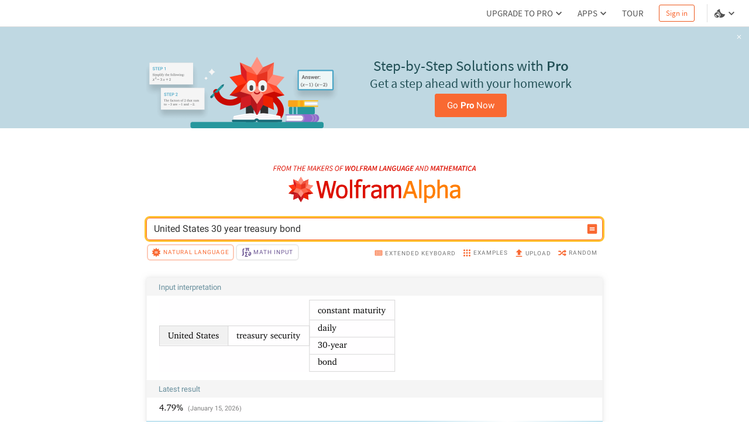

--- FILE ---
content_type: text/html; charset=utf-8
request_url: https://www.wolframalpha.com/n/v1/api/sourcer/?name=CountryData&name=EconomicData
body_size: 13326
content:
[{"name":"CountryData","value":{"primarySourceItems":[[{"type":"text","value":"Wolfram|Alpha Knowledgebase, 2020."}],[{"type":"link","href":"http://reference.wolfram.com/language/ref/CountryData.html","inner":[{"type":"text","value":"Wolfram Language CountryData. "},{"type":"arrow"}]}]],"title":"Country data","items":[[{"type":"link","href":"http://rainforests.mongabay.com/deforestation_forest.html","inner":[{"type":"text","value":"Butler, R. A. \"Imperiled Riches—Threatened Rainforests.\" "},{"type":"italic","inner":[{"type":"text","value":"Mongabay.com."}]},{"type":"arrow"}]}],[{"type":"link","href":"http://pwt.econ.upenn.edu/php_site/pwt_index.php","inner":[{"type":"text","value":"Center for International Comparisions of Production, Income and Prices, University of Pennsylvania. "},{"type":"italic","inner":[{"type":"text","value":"Penn World Table"}]},{"type":"text","value":". "},{"type":"arrow"}]}],[{"type":"text","value":"Encyclopaedia Britannica. "},{"type":"italic","inner":[{"type":"text","value":"Britannica Book of the Year"}]},{"type":"text","value":". Encyclopaedia Britannica, 2008."}],[{"type":"link","href":"http://www.fhfa.gov/Default.aspx?Page=87","inner":[{"type":"text","value":"Federal Housing Finance Agency. \"Metropolitan Statistical Areas and Divisions through 2008Q4.\" "},{"type":"italic","inner":[{"type":"text","value":"House Price Indexes."}]},{"type":"arrow"}]}],[{"type":"link","href":"http://faostat.fao.org/site/573/default.aspx#ancor","inner":[{"type":"text","value":"Food and Agriculture Organization of the United Nations. \"Food and Agricultural Commodities Production.\" "},{"type":"italic","inner":[{"type":"text","value":"FAOSTAT"}]},{"type":"text","value":". "},{"type":"arrow"}]}],[{"type":"link","href":"http://geohive.com","inner":[{"type":"text","value":"GeoHive. "},{"type":"italic","inner":[{"type":"text","value":"GeoHive."}]},{"type":"arrow"}]}],[{"type":"link","href":"http://www.world-gazetteer.com","inner":[{"type":"text","value":"Helders, S. "},{"type":"italic","inner":[{"type":"text","value":"World Gazetteer."}]},{"type":"arrow"}]}],[{"type":"link","href":"http://www.gadm.org/","inner":[{"type":"text","value":"Hijmans, R., et al. "},{"type":"italic","inner":[{"type":"text","value":"Global Administrative Areas (GADM). "}]},{"type":"arrow"}]}],[{"type":"link","href":"http://www.populstat.info/","inner":[{"type":"text","value":"Lahmeyer, J. "},{"type":"italic","inner":[{"type":"text","value":"Population Statistics"}]},{"type":"text","value":". "},{"type":"arrow"}]}],[{"type":"link","href":"http://www.realtor.org/","inner":[{"type":"text","value":"National Association of Realtors. "},{"type":"italic","inner":[{"type":"text","value":"Realtor.org"}]},{"type":"text","value":". "},{"type":"arrow"}]}],[{"type":"text","value":"O'Mara, M. (Ed.). "},{"type":"italic","inner":[{"type":"text","value":"Facts about the World's Nations. "}]},{"type":"text","value":"H. W. Wilson Company, 1999."}],[{"type":"link","href":"http://www.tinet.ita.doc.gov/","inner":[{"type":"text","value":"Office of Travel and Tourism Industries. "},{"type":"italic","inner":[{"type":"text","value":"Tourism Industries"}]},{"type":"text","value":". "},{"type":"arrow"}]}],[{"type":"link","href":"http://www.sourceoecd.org/vl=1130434/cl=16/nw=1/rpsv/statistic/s37_about.htm?jnlissn=99991012 ","inner":[{"type":"text","value":"Organisation for Economic Co-Operation and Development. \"OECD Health Data 2008.\" "},{"type":"italic","inner":[{"type":"text","value":"SourceOECD."}]},{"type":"arrow"}]}],[{"type":"link","href":"http://www.oecd.org/cfe/tourism ","inner":[{"type":"text","value":"Organisation for Economic Co-Operation and Development. \"Tourism.\" "},{"type":"italic","inner":[{"type":"text","value":"OECD"}]},{"type":"text","value":". "},{"type":"arrow"}]}],[{"type":"link","href":"http://www.transparency.org/","inner":[{"type":"text","value":"Transparency International e.V. "},{"type":"italic","inner":[{"type":"text","value":"Transparency International"}]},{"type":"text","value":". "},{"type":"arrow"}]}],[{"type":"text","value":"United Nations Department of Economic and Social Affairs. "},{"type":"italic","inner":[{"type":"text","value":"2003 Demographic Yearbook"}]},{"type":"text","value":". United Nations, 2006."}],[{"type":"text","value":"United Nations Department of Economic and Social Affairs. "},{"type":"italic","inner":[{"type":"text","value":"Statistical Yearbook 2002-2004"}]},{"type":"text","value":". United Nations, 2004."}],[{"type":"link","href":"http://esa.un.org/wpp/unpp/panel_population.htm","inner":[{"type":"text","value":"United Nations Department of Economic and Social Affairs. \"World Urbanization Prospects: The 2008 Revision Population Database.\" "},{"type":"italic","inner":[{"type":"text","value":"United Nations Population Division."}]},{"type":"arrow"}]}],[{"type":"link","href":"http://data.un.org/","inner":[{"type":"text","value":"United Nations Statistics Division. "},{"type":"italic","inner":[{"type":"text","value":"UNdata."}]},{"type":"arrow"}]}],[{"type":"link","href":"http://unstats.un.org/unsd/snaama/Introduction.asp","inner":[{"type":"text","value":"United Nations. \"National Accounts Main Aggregates Database.\" "},{"type":"italic","inner":[{"type":"text","value":"United Nations Statistics Division."}]},{"type":"arrow"}]}],[{"type":"link","href":"http://www.census.gov/acs/www/","inner":[{"type":"text","value":"United States Census Bureau. \"2005-2007 American Community Survey 3‐Year Estimates.\" "},{"type":"italic","inner":[{"type":"text","value":"American FactFinder."}]},{"type":"arrow"}]}],[{"type":"link","href":"http://www.census.gov/main/www/cen2000.html","inner":[{"type":"text","value":"United States Census Bureau. "},{"type":"italic","inner":[{"type":"text","value":"United States Census 2000."}]},{"type":"arrow"}]}],[{"type":"link","href":"http://www.census.gov/ipc/www/idb/","inner":[{"type":"text","value":"United States Census Bureau. "},{"type":"italic","inner":[{"type":"text","value":"International Data Base (IDB)"}]},{"type":"arrow"}]}],[{"type":"link","href":"http://www.census.gov/const/www/newressalesindex.html","inner":[{"type":"text","value":"United States Census Bureau. \"Quarterly Sales by Price and Financing.\" "},{"type":"italic","inner":[{"type":"text","value":"New Residential Sales Index."}]},{"type":"arrow"}]}],[{"type":"link","href":"http://www.census.gov/statab/ccdb/ccdbcityplace.html","inner":[{"type":"text","value":"United States Census Bureau, Administrative and Customer Services Division, Statistical Compendia Branch. \"Population by Age and Sex.\" "},{"type":"italic","inner":[{"type":"text","value":"County and City Data Book: 2007 "}]},{"type":"text","value":"(14th ed.) United States Census Bureau, 2008. "},{"type":"arrow"}]}],[{"type":"link","href":"http://www.census.gov/statab/ccdb/ccdbcityplace.html","inner":[{"type":"text","value":"United States Census Bureau, Administrative and Customer Services Division, Statistical Compendia Branch. \"Population by Race and Hispanic Origin.\" "},{"type":"italic","inner":[{"type":"text","value":"County and City Data Book: 2007 "}]},{"type":"text","value":"(14th ed.) United States Census Bureau, 2008. "},{"type":"arrow"}]}],[{"type":"link","href":"https://www.cia.gov/library/publications/the-world-factbook/","inner":[{"type":"text","value":"United States Central Intelligence Agency. "},{"type":"italic","inner":[{"type":"text","value":"The World Factbook"}]},{"type":"text","value":". "},{"type":"arrow"}]}],[{"type":"link","href":"http://bjsdata.ojp.usdoj.gov/dataonline/","inner":[{"type":"text","value":"United States Department of Justice, Bureau of Justice Statistics. "},{"type":"italic","inner":[{"type":"text","value":"Crime and Justice Data Online."}]},{"type":"arrow"}]}],[{"type":"link","href":"http://www.state.gov/r/pa/ei/bgn/","inner":[{"type":"text","value":"United States Department of State. "},{"type":"italic","inner":[{"type":"text","value":"Background Notes"}]},{"type":"text","value":". "},{"type":"arrow"}]}],[{"type":"link","href":"http://www.bts.gov/publications/national_transportation_statistics/html/table_01_22.html","inner":[{"type":"text","value":"United States Department of Transportation. \"Table 1-22: World Motor Vehicle Production, Selected Countries.\" "},{"type":"italic","inner":[{"type":"text","value":"Research and Innovative Technology Administration"}]},{"type":"text","value":". "},{"type":"arrow"}]}],[{"type":"link","href":"http://catalog.data.gov/dataset","inner":[{"type":"text","value":"United States Geological Survey. "},{"type":"italic","inner":[{"type":"text","value":"Geodata.gov."}]},{"type":"arrow"}]}],[{"type":"link","href":"http://earth-info.nga.mil/gns/html/","inner":[{"type":"text","value":"United States National Geospatial-Intelligence Agency. "},{"type":"italic","inner":[{"type":"text","value":"NGA GEOnet Names Server (GNS)"}]},{"type":"text","value":". "},{"type":"arrow"}]}],[{"type":"link","href":"http://www.wikipedia.org/","inner":[{"type":"text","value":"The Wikimedia Foundation, Inc. "},{"type":"italic","inner":[{"type":"text","value":"Wikipedia."}]},{"type":"arrow"}]}],[{"type":"link","href":"http://data.worldbank.org/data-catalog/world-development-indicators","inner":[{"type":"text","value":"The World Bank Group. \"World Development Indicators.\" "},{"type":"italic","inner":[{"type":"text","value":"The World Bank. "}]},{"type":"arrow"}]}],[{"type":"link","href":"http://www.wipo.int/ipstats/en/statistics/pct/","inner":[{"type":"text","value":"World Intellectual Property Organization. \"Statistics on the PCT System.\" "},{"type":"italic","inner":[{"type":"text","value":"Intellectual Property Statistics"}]},{"type":"text","value":". "},{"type":"arrow"}]}],[{"type":"link","href":"http://www.wtoelibrary.org/content/v486k6/?v=search","inner":[{"type":"text","value":"World Tourism Organization. "},{"type":"italic","inner":[{"type":"text","value":"Tourism Factbook"}]},{"type":"text","value":". "},{"type":"arrow"}]}],[{"type":"link","href":"http://www.wttc.org/eng/Home/","inner":[{"type":"text","value":"World Travel and Tourism Council. "},{"type":"italic","inner":[{"type":"text","value":"World Travel and Tourism Council"}]},{"type":"text","value":". "},{"type":"arrow"}]}],[{"type":"link","href":"http://www.who.int/healthinfo/statistics/mortality_rawdata/en/","inner":[{"type":"text","value":"World Health Organization. \"WHO Mortality Database: Tables.\" "},{"type":"italic","inner":[{"type":"text","value":"Health Statistics and Health Information Systems."}]},{"type":"arrow"}]}]]}},{"name":"EconomicData","value":{"primarySourceItems":[[{"type":"text","value":"Wolfram|Alpha Knowledgebase, 2020."}]],"title":"Economic data","items":[[{"type":"link","href":"http://www.economagic.com/","inner":[{"type":"text","value":"Economagic, LLC. "},{"type":"italic","inner":[{"type":"text","value":"Economic Time Series Page."}]},{"type":"arrow"}]}],[{"type":"link","href":"http://research.stlouisfed.org/fred2/","inner":[{"type":"text","value":"Federal Reserve Bank of St. Louis. "},{"type":"italic","inner":[{"type":"text","value":"Economic Data—FRED"}]},{"type":"text","value":". "},{"type":"arrow"}]}],[{"type":"link","href":"http://www.federalreserve.gov/releases/z1/Current/data.htm","inner":[{"type":"text","value":"The Federal Reserve Board. \"Flow of Funds Accounts of the United States.\" "},{"type":"italic","inner":[{"type":"text","value":"Federal Reserve Statistical Release."}]},{"type":"arrow"}]}],[{"type":"link","href":"https://pwt.sas.upenn.edu/php_site/pwt_index.php","inner":[{"type":"text","value":"Heston, A., R. Summers, and B. Aten. "},{"type":"italic","inner":[{"type":"text","value":"Penn World Table Version 6.1."}]},{"type":"text","value":" Center for International Comparisons of Production, Income and Prices at the University of Pennsylvania (CICUP), 2002. "},{"type":"arrow"}]}],[{"type":"link","href":"https://pwt.sas.upenn.edu/php_site/pwt_index.php","inner":[{"type":"text","value":"Heston, A., R. Summers, and B. Aten. "},{"type":"italic","inner":[{"type":"text","value":"Penn World Table Version 6.2."}]},{"type":"text","value":"2006. "},{"type":"arrow"}]}],[{"type":"link","href":"http://www.nber.org/databases/macrohistory/contents/","inner":[{"type":"text","value":"National Bureau of Economic Research. "},{"type":"italic","inner":[{"type":"text","value":"NBER Macrohistory Database"}]},{"type":"text","value":". "},{"type":"arrow"}]}],[{"type":"text","value":"United Nations. \"Economic Statistics.\" "},{"type":"italic","inner":[{"type":"text","value":"United Nations Statistics Division."}]}],[{"type":"link","href":"http://data.un.org/","inner":[{"type":"text","value":"United Nations Statistics Division. "},{"type":"italic","inner":[{"type":"text","value":"UNdata."}]},{"type":"arrow"}]}],[{"type":"link","href":"http://www.bls.gov/data/","inner":[{"type":"text","value":"United States Bureau of Labor Statistics. "},{"type":"italic","inner":[{"type":"text","value":"Databases, Tables & Calculators by Subject."}]},{"type":"arrow"}]}],[{"type":"link","href":"http://www.census.gov/cgi-bin/briefroom/BriefRm","inner":[{"type":"text","value":"United States Census Bureau. "},{"type":"italic","inner":[{"type":"text","value":"Economic Indicators"}]},{"type":"text","value":". "},{"type":"arrow"}]}]]}}]

--- FILE ---
content_type: application/javascript; charset=UTF-8
request_url: https://www.wolframalpha.com/_next/static/chunks/pages/input-ed6851797c3c82cb.js
body_size: 1004
content:
(self.webpackChunk_N_E=self.webpackChunk_N_E||[]).push([[3386,4188],{11877:(e,t,s)=>{"use strict";s.d(t,{A:()=>a});let a="/_next/static/images/share_9016222d6b2fadaacc58b484cb3edace.png"},61503:(e,t,s)=>{"use strict";s.r(t),s.d(t,{default:()=>I});var a=s(6029),i=s(55729),r=s(97340),n=s(1594),u=s(69948),o=s(11877),l=s(58940),c=s(50843),p=s(17286),h=s(50753),d=s(4669),_=s(49657),g=s(34695),y=s(88475),f=s(21411);let{fromBase64:k}=n.Cr,{decodeInputParam:w,encodeInputUrl:b}=n.bF,m={en:l,es:c,ja:p,zh:h,ko:d},D=Object.keys(m);class E extends i.Component{static getInitialProps(e){let t=w(e.query);if(t.i2d)try{let s=JSON.parse(k(t.value));r.utils2D.initInput2D({first:"verify",encoded:s});let a=r.utils2D.outputStringValue("verify",!0);if(a){let t=b({value:a,i2d:!0}).asPath;return e.res&&(e.res.writeHead(301,{Location:t}),e.res.end()),{redirectTo:t}}}catch(e){}return{}}componentDidUpdate(e){let{language:t}=this.props;e.language!==t&&n.t2.queryInitialized()}render(){return(0,a.jsx)(n.cP,{...this.props,pageLanguages:D,messages:m,values:this.getMetaDataValues(),children:(0,a.jsxs)(f.A,{children:[(0,a.jsx)(y.A,{...this.props,parent:g.we.RESULT}),(0,a.jsx)(u.qD,{...this.props}),(0,a.jsx)(_.A,{...this.props,locationId:this.makeLocationId()})]})})}constructor(e){super(e),this.makeLocationId=()=>{let{router:e,theme:t,language:s}=this.props;return"".concat(e.query.key||e.asPath,"_").concat(s,"_").concat(t)},this.getMetaDataValues=()=>{let{router:e,urlInfo:t}=this.props,{value:s}=w(e.query);return{QUERY:r.utils2D.unescapeForUrl(s),URL:t.base,IMAGE:o.A}};let{router:t,redirect:s,redirectTo:a}=this.props;(!t.query||a)&&s(a||"/",!1),n.t2.initializationHome||n.t2.queryInitialized()}}let I=n.Zc.withThemeController(E)},79746:(e,t,s)=>{(window.__NEXT_P=window.__NEXT_P||[]).push(["/input",function(){return s(61503)}])}},e=>{e.O(0,[4641,4705,4534,9948,275,8531,179,636,6593,8792],()=>e(e.s=79746)),_N_E=e.O()}]);